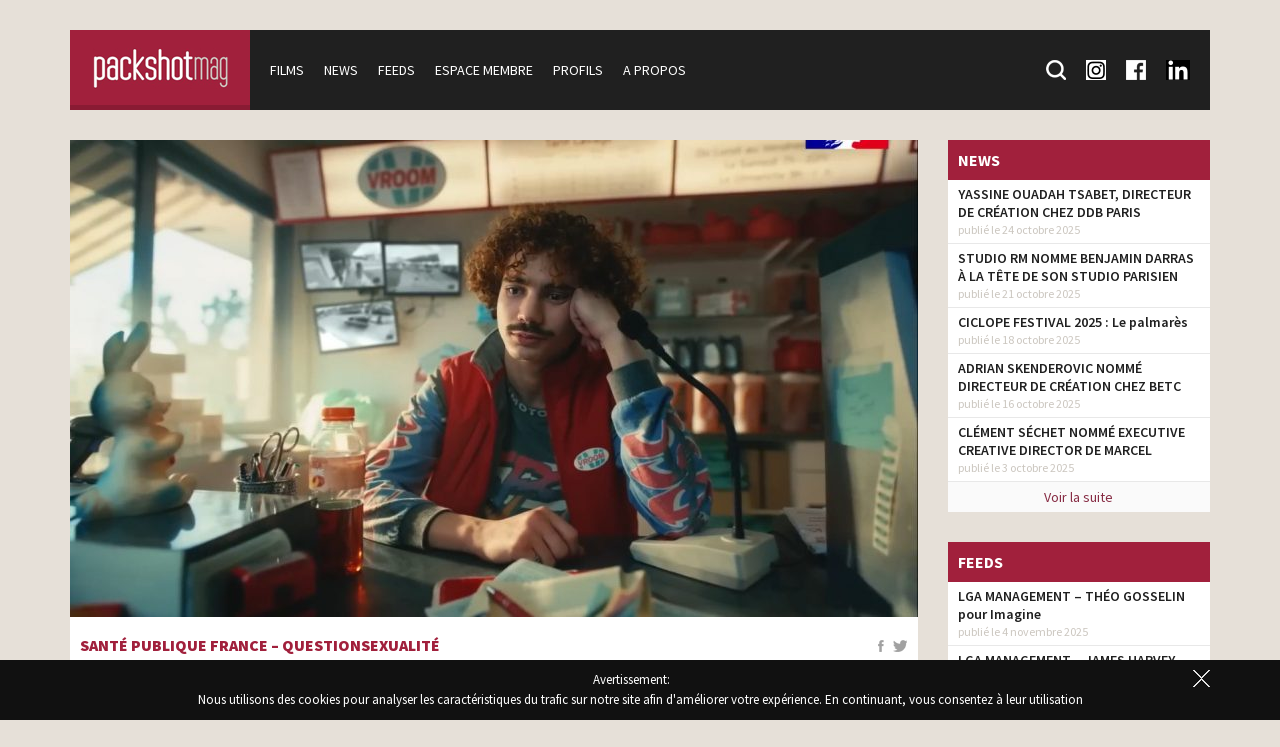

--- FILE ---
content_type: text/html; charset=UTF-8
request_url: https://www.packshotmag.com/films/sante-publique-france-questionsexualite/
body_size: 10905
content:
<!doctype html>
<!--[if lt IE 7]>
<html class="no-js lt-ie9 lt-ie8 lt-ie7" lang="fr-FR"> <![endif]-->
<!--[if IE 7]>
<html class="no-js lt-ie9 lt-ie8" lang="fr-FR"> <![endif]-->
<!--[if IE 8]>
<html class="no-js lt-ie9" lang="fr-FR"> <![endif]-->
<!--[if gt IE 8]><!-->
<html class="no-js" lang="fr-FR"> <!--<![endif]-->

<head>
	<meta charset="utf-8">
	<meta http-equiv="X-UA-Compatible" content="IE=edge,chrome=1">
	<meta name="viewport" content="width=device-width, initial-scale=1">

	<meta name='robots' content='index, follow, max-image-preview:large, max-snippet:-1, max-video-preview:-1' />
	<style>img:is([sizes="auto" i], [sizes^="auto," i]) { contain-intrinsic-size: 3000px 1500px }</style>
	
	<!-- This site is optimized with the Yoast SEO plugin v26.3 - https://yoast.com/wordpress/plugins/seo/ -->
	<title>Santé publique France - QuestionSexualité - Packshotmag</title>
	<link rel="canonical" href="https://www.packshotmag.com/films/sante-publique-france-questionsexualite/" />
	<meta property="og:locale" content="fr_FR" />
	<meta property="og:type" content="article" />
	<meta property="og:title" content="Santé publique France - QuestionSexualité - Packshotmag" />
	<meta property="og:description" content="Réalisateur: No Maybe Yes Production: Heko" />
	<meta property="og:url" content="https://www.packshotmag.com/films/sante-publique-france-questionsexualite/" />
	<meta property="og:site_name" content="Packshotmag" />
	<meta property="article:publisher" content="https://www.facebook.com/Packshotmag-138433922977107/" />
	<meta property="article:modified_time" content="2023-11-28T10:28:53+00:00" />
	<meta property="og:image" content="https://www.packshotmag.com/wp-content/uploads/2023/05/sante-publique-sexualite-4.jpg" />
	<meta property="og:image:width" content="1267" />
	<meta property="og:image:height" content="863" />
	<meta property="og:image:type" content="image/jpeg" />
	<meta name="twitter:card" content="summary_large_image" />
	<meta name="twitter:site" content="@packshotmag" />
	<meta name="twitter:label1" content="Durée de lecture estimée" />
	<meta name="twitter:data1" content="2 minutes" />
	<script type="application/ld+json" class="yoast-schema-graph">{"@context":"https://schema.org","@graph":[{"@type":"WebPage","@id":"https://www.packshotmag.com/films/sante-publique-france-questionsexualite/","url":"https://www.packshotmag.com/films/sante-publique-france-questionsexualite/","name":"Santé publique France - QuestionSexualité - Packshotmag","isPartOf":{"@id":"https://www.packshotmag.com/#website"},"primaryImageOfPage":{"@id":"https://www.packshotmag.com/films/sante-publique-france-questionsexualite/#primaryimage"},"image":{"@id":"https://www.packshotmag.com/films/sante-publique-france-questionsexualite/#primaryimage"},"thumbnailUrl":"https://www.packshotmag.com/wp-content/uploads/2023/05/sante-publique-sexualite-4.jpg","datePublished":"2023-05-24T07:36:54+00:00","dateModified":"2023-11-28T10:28:53+00:00","breadcrumb":{"@id":"https://www.packshotmag.com/films/sante-publique-france-questionsexualite/#breadcrumb"},"inLanguage":"fr-FR","potentialAction":[{"@type":"ReadAction","target":["https://www.packshotmag.com/films/sante-publique-france-questionsexualite/"]}]},{"@type":"ImageObject","inLanguage":"fr-FR","@id":"https://www.packshotmag.com/films/sante-publique-france-questionsexualite/#primaryimage","url":"https://www.packshotmag.com/wp-content/uploads/2023/05/sante-publique-sexualite-4.jpg","contentUrl":"https://www.packshotmag.com/wp-content/uploads/2023/05/sante-publique-sexualite-4.jpg","width":1267,"height":863},{"@type":"BreadcrumbList","@id":"https://www.packshotmag.com/films/sante-publique-france-questionsexualite/#breadcrumb","itemListElement":[{"@type":"ListItem","position":1,"name":"Accueil","item":"https://www.packshotmag.com/"},{"@type":"ListItem","position":2,"name":"Films","item":"https://www.packshotmag.com/films/"},{"@type":"ListItem","position":3,"name":"Santé publique France &#8211; QuestionSexualité"}]},{"@type":"WebSite","@id":"https://www.packshotmag.com/#website","url":"https://www.packshotmag.com/","name":"Packshotmag","description":"Le site consacré à l&#039;actualité de la production des films publicitaires en France.","potentialAction":[{"@type":"SearchAction","target":{"@type":"EntryPoint","urlTemplate":"https://www.packshotmag.com/?s={search_term_string}"},"query-input":{"@type":"PropertyValueSpecification","valueRequired":true,"valueName":"search_term_string"}}],"inLanguage":"fr-FR"}]}</script>
	<!-- / Yoast SEO plugin. -->


<link rel='dns-prefetch' href='//ajax.googleapis.com' />
<link rel='stylesheet' id='wp-block-library-css' href='https://www.packshotmag.com/wp-includes/css/dist/block-library/style.min.css?ver=6.8.3' type='text/css' media='all' />
<style id='classic-theme-styles-inline-css' type='text/css'>
/*! This file is auto-generated */
.wp-block-button__link{color:#fff;background-color:#32373c;border-radius:9999px;box-shadow:none;text-decoration:none;padding:calc(.667em + 2px) calc(1.333em + 2px);font-size:1.125em}.wp-block-file__button{background:#32373c;color:#fff;text-decoration:none}
</style>
<style id='global-styles-inline-css' type='text/css'>
:root{--wp--preset--aspect-ratio--square: 1;--wp--preset--aspect-ratio--4-3: 4/3;--wp--preset--aspect-ratio--3-4: 3/4;--wp--preset--aspect-ratio--3-2: 3/2;--wp--preset--aspect-ratio--2-3: 2/3;--wp--preset--aspect-ratio--16-9: 16/9;--wp--preset--aspect-ratio--9-16: 9/16;--wp--preset--color--black: #000000;--wp--preset--color--cyan-bluish-gray: #abb8c3;--wp--preset--color--white: #ffffff;--wp--preset--color--pale-pink: #f78da7;--wp--preset--color--vivid-red: #cf2e2e;--wp--preset--color--luminous-vivid-orange: #ff6900;--wp--preset--color--luminous-vivid-amber: #fcb900;--wp--preset--color--light-green-cyan: #7bdcb5;--wp--preset--color--vivid-green-cyan: #00d084;--wp--preset--color--pale-cyan-blue: #8ed1fc;--wp--preset--color--vivid-cyan-blue: #0693e3;--wp--preset--color--vivid-purple: #9b51e0;--wp--preset--gradient--vivid-cyan-blue-to-vivid-purple: linear-gradient(135deg,rgba(6,147,227,1) 0%,rgb(155,81,224) 100%);--wp--preset--gradient--light-green-cyan-to-vivid-green-cyan: linear-gradient(135deg,rgb(122,220,180) 0%,rgb(0,208,130) 100%);--wp--preset--gradient--luminous-vivid-amber-to-luminous-vivid-orange: linear-gradient(135deg,rgba(252,185,0,1) 0%,rgba(255,105,0,1) 100%);--wp--preset--gradient--luminous-vivid-orange-to-vivid-red: linear-gradient(135deg,rgba(255,105,0,1) 0%,rgb(207,46,46) 100%);--wp--preset--gradient--very-light-gray-to-cyan-bluish-gray: linear-gradient(135deg,rgb(238,238,238) 0%,rgb(169,184,195) 100%);--wp--preset--gradient--cool-to-warm-spectrum: linear-gradient(135deg,rgb(74,234,220) 0%,rgb(151,120,209) 20%,rgb(207,42,186) 40%,rgb(238,44,130) 60%,rgb(251,105,98) 80%,rgb(254,248,76) 100%);--wp--preset--gradient--blush-light-purple: linear-gradient(135deg,rgb(255,206,236) 0%,rgb(152,150,240) 100%);--wp--preset--gradient--blush-bordeaux: linear-gradient(135deg,rgb(254,205,165) 0%,rgb(254,45,45) 50%,rgb(107,0,62) 100%);--wp--preset--gradient--luminous-dusk: linear-gradient(135deg,rgb(255,203,112) 0%,rgb(199,81,192) 50%,rgb(65,88,208) 100%);--wp--preset--gradient--pale-ocean: linear-gradient(135deg,rgb(255,245,203) 0%,rgb(182,227,212) 50%,rgb(51,167,181) 100%);--wp--preset--gradient--electric-grass: linear-gradient(135deg,rgb(202,248,128) 0%,rgb(113,206,126) 100%);--wp--preset--gradient--midnight: linear-gradient(135deg,rgb(2,3,129) 0%,rgb(40,116,252) 100%);--wp--preset--font-size--small: 13px;--wp--preset--font-size--medium: 20px;--wp--preset--font-size--large: 36px;--wp--preset--font-size--x-large: 42px;--wp--preset--spacing--20: 0.44rem;--wp--preset--spacing--30: 0.67rem;--wp--preset--spacing--40: 1rem;--wp--preset--spacing--50: 1.5rem;--wp--preset--spacing--60: 2.25rem;--wp--preset--spacing--70: 3.38rem;--wp--preset--spacing--80: 5.06rem;--wp--preset--shadow--natural: 6px 6px 9px rgba(0, 0, 0, 0.2);--wp--preset--shadow--deep: 12px 12px 50px rgba(0, 0, 0, 0.4);--wp--preset--shadow--sharp: 6px 6px 0px rgba(0, 0, 0, 0.2);--wp--preset--shadow--outlined: 6px 6px 0px -3px rgba(255, 255, 255, 1), 6px 6px rgba(0, 0, 0, 1);--wp--preset--shadow--crisp: 6px 6px 0px rgba(0, 0, 0, 1);}:where(.is-layout-flex){gap: 0.5em;}:where(.is-layout-grid){gap: 0.5em;}body .is-layout-flex{display: flex;}.is-layout-flex{flex-wrap: wrap;align-items: center;}.is-layout-flex > :is(*, div){margin: 0;}body .is-layout-grid{display: grid;}.is-layout-grid > :is(*, div){margin: 0;}:where(.wp-block-columns.is-layout-flex){gap: 2em;}:where(.wp-block-columns.is-layout-grid){gap: 2em;}:where(.wp-block-post-template.is-layout-flex){gap: 1.25em;}:where(.wp-block-post-template.is-layout-grid){gap: 1.25em;}.has-black-color{color: var(--wp--preset--color--black) !important;}.has-cyan-bluish-gray-color{color: var(--wp--preset--color--cyan-bluish-gray) !important;}.has-white-color{color: var(--wp--preset--color--white) !important;}.has-pale-pink-color{color: var(--wp--preset--color--pale-pink) !important;}.has-vivid-red-color{color: var(--wp--preset--color--vivid-red) !important;}.has-luminous-vivid-orange-color{color: var(--wp--preset--color--luminous-vivid-orange) !important;}.has-luminous-vivid-amber-color{color: var(--wp--preset--color--luminous-vivid-amber) !important;}.has-light-green-cyan-color{color: var(--wp--preset--color--light-green-cyan) !important;}.has-vivid-green-cyan-color{color: var(--wp--preset--color--vivid-green-cyan) !important;}.has-pale-cyan-blue-color{color: var(--wp--preset--color--pale-cyan-blue) !important;}.has-vivid-cyan-blue-color{color: var(--wp--preset--color--vivid-cyan-blue) !important;}.has-vivid-purple-color{color: var(--wp--preset--color--vivid-purple) !important;}.has-black-background-color{background-color: var(--wp--preset--color--black) !important;}.has-cyan-bluish-gray-background-color{background-color: var(--wp--preset--color--cyan-bluish-gray) !important;}.has-white-background-color{background-color: var(--wp--preset--color--white) !important;}.has-pale-pink-background-color{background-color: var(--wp--preset--color--pale-pink) !important;}.has-vivid-red-background-color{background-color: var(--wp--preset--color--vivid-red) !important;}.has-luminous-vivid-orange-background-color{background-color: var(--wp--preset--color--luminous-vivid-orange) !important;}.has-luminous-vivid-amber-background-color{background-color: var(--wp--preset--color--luminous-vivid-amber) !important;}.has-light-green-cyan-background-color{background-color: var(--wp--preset--color--light-green-cyan) !important;}.has-vivid-green-cyan-background-color{background-color: var(--wp--preset--color--vivid-green-cyan) !important;}.has-pale-cyan-blue-background-color{background-color: var(--wp--preset--color--pale-cyan-blue) !important;}.has-vivid-cyan-blue-background-color{background-color: var(--wp--preset--color--vivid-cyan-blue) !important;}.has-vivid-purple-background-color{background-color: var(--wp--preset--color--vivid-purple) !important;}.has-black-border-color{border-color: var(--wp--preset--color--black) !important;}.has-cyan-bluish-gray-border-color{border-color: var(--wp--preset--color--cyan-bluish-gray) !important;}.has-white-border-color{border-color: var(--wp--preset--color--white) !important;}.has-pale-pink-border-color{border-color: var(--wp--preset--color--pale-pink) !important;}.has-vivid-red-border-color{border-color: var(--wp--preset--color--vivid-red) !important;}.has-luminous-vivid-orange-border-color{border-color: var(--wp--preset--color--luminous-vivid-orange) !important;}.has-luminous-vivid-amber-border-color{border-color: var(--wp--preset--color--luminous-vivid-amber) !important;}.has-light-green-cyan-border-color{border-color: var(--wp--preset--color--light-green-cyan) !important;}.has-vivid-green-cyan-border-color{border-color: var(--wp--preset--color--vivid-green-cyan) !important;}.has-pale-cyan-blue-border-color{border-color: var(--wp--preset--color--pale-cyan-blue) !important;}.has-vivid-cyan-blue-border-color{border-color: var(--wp--preset--color--vivid-cyan-blue) !important;}.has-vivid-purple-border-color{border-color: var(--wp--preset--color--vivid-purple) !important;}.has-vivid-cyan-blue-to-vivid-purple-gradient-background{background: var(--wp--preset--gradient--vivid-cyan-blue-to-vivid-purple) !important;}.has-light-green-cyan-to-vivid-green-cyan-gradient-background{background: var(--wp--preset--gradient--light-green-cyan-to-vivid-green-cyan) !important;}.has-luminous-vivid-amber-to-luminous-vivid-orange-gradient-background{background: var(--wp--preset--gradient--luminous-vivid-amber-to-luminous-vivid-orange) !important;}.has-luminous-vivid-orange-to-vivid-red-gradient-background{background: var(--wp--preset--gradient--luminous-vivid-orange-to-vivid-red) !important;}.has-very-light-gray-to-cyan-bluish-gray-gradient-background{background: var(--wp--preset--gradient--very-light-gray-to-cyan-bluish-gray) !important;}.has-cool-to-warm-spectrum-gradient-background{background: var(--wp--preset--gradient--cool-to-warm-spectrum) !important;}.has-blush-light-purple-gradient-background{background: var(--wp--preset--gradient--blush-light-purple) !important;}.has-blush-bordeaux-gradient-background{background: var(--wp--preset--gradient--blush-bordeaux) !important;}.has-luminous-dusk-gradient-background{background: var(--wp--preset--gradient--luminous-dusk) !important;}.has-pale-ocean-gradient-background{background: var(--wp--preset--gradient--pale-ocean) !important;}.has-electric-grass-gradient-background{background: var(--wp--preset--gradient--electric-grass) !important;}.has-midnight-gradient-background{background: var(--wp--preset--gradient--midnight) !important;}.has-small-font-size{font-size: var(--wp--preset--font-size--small) !important;}.has-medium-font-size{font-size: var(--wp--preset--font-size--medium) !important;}.has-large-font-size{font-size: var(--wp--preset--font-size--large) !important;}.has-x-large-font-size{font-size: var(--wp--preset--font-size--x-large) !important;}
:where(.wp-block-post-template.is-layout-flex){gap: 1.25em;}:where(.wp-block-post-template.is-layout-grid){gap: 1.25em;}
:where(.wp-block-columns.is-layout-flex){gap: 2em;}:where(.wp-block-columns.is-layout-grid){gap: 2em;}
:root :where(.wp-block-pullquote){font-size: 1.5em;line-height: 1.6;}
</style>
<link rel='stylesheet' id='jquery-ui-styles-css' href='https://ajax.googleapis.com/ajax/libs/jqueryui/1.8/themes/base/jquery-ui.css?ver=6.8.3' type='text/css' media='all' />
<link rel='stylesheet' id='fancybox-css' href='https://www.packshotmag.com/wp-content/plugins/easy-fancybox/fancybox/1.5.4/jquery.fancybox.min.css?ver=6.8.3' type='text/css' media='screen' />
<script type="text/javascript" src="https://www.packshotmag.com/wp-includes/js/jquery/jquery.min.js?ver=3.7.1" id="jquery-core-js"></script>
<script type="text/javascript" src="https://www.packshotmag.com/wp-includes/js/jquery/jquery-migrate.min.js?ver=3.4.1" id="jquery-migrate-js"></script>
<script type="text/javascript" src="https://www.packshotmag.com/wp-content/themes/packshotmag/public/ckeditor2016/ckeditor.js?ver=6.8.3" id="ckeditor-js"></script>
<link rel="https://api.w.org/" href="https://www.packshotmag.com/wp-json/" /><link rel="alternate" title="oEmbed (JSON)" type="application/json+oembed" href="https://www.packshotmag.com/wp-json/oembed/1.0/embed?url=https%3A%2F%2Fwww.packshotmag.com%2Ffilms%2Fsante-publique-france-questionsexualite%2F" />
<link rel="alternate" title="oEmbed (XML)" type="text/xml+oembed" href="https://www.packshotmag.com/wp-json/oembed/1.0/embed?url=https%3A%2F%2Fwww.packshotmag.com%2Ffilms%2Fsante-publique-france-questionsexualite%2F&#038;format=xml" />

	<link rel="apple-touch-icon" sizes="57x57" href="https://www.packshotmag.com/wp-content/themes/packshotmag/public/favicon/apple-icon-57x57.png">
	<link rel="apple-touch-icon" sizes="60x60" href="https://www.packshotmag.com/wp-content/themes/packshotmag/public/favicon/apple-icon-60x60.png">
	<link rel="apple-touch-icon" sizes="72x72" href="https://www.packshotmag.com/wp-content/themes/packshotmag/public/favicon/apple-icon-72x72.png">
	<link rel="apple-touch-icon" sizes="76x76" href="https://www.packshotmag.com/wp-content/themes/packshotmag/public/favicon/apple-icon-76x76.png">
	<link rel="apple-touch-icon" sizes="114x114" href="https://www.packshotmag.com/wp-content/themes/packshotmag/public/favicon/apple-icon-114x114.png">
	<link rel="apple-touch-icon" sizes="120x120" href="https://www.packshotmag.com/wp-content/themes/packshotmag/public/favicon/apple-icon-120x120.png">
	<link rel="apple-touch-icon" sizes="144x144" href="https://www.packshotmag.com/wp-content/themes/packshotmag/public/favicon/apple-icon-144x144.png">
	<link rel="apple-touch-icon" sizes="152x152" href="https://www.packshotmag.com/wp-content/themes/packshotmag/public/favicon/apple-icon-152x152.png">
	<link rel="apple-touch-icon" sizes="180x180" href="https://www.packshotmag.com/wp-content/themes/packshotmag/public/favicon/apple-icon-180x180.png">
	<link rel="icon" type="image/png" sizes="192x192" href="https://www.packshotmag.com/wp-content/themes/packshotmag/public/favicon/android-icon-192x192.png">
	<link rel="icon" type="image/png" sizes="32x32" href="https://www.packshotmag.com/wp-content/themes/packshotmag/public/favicon/favicon-32x32.png">
	<link rel="icon" type="image/png" sizes="96x96" href="https://www.packshotmag.com/wp-content/themes/packshotmag/public/favicon/favicon-96x96.png">
	<link rel="icon" type="image/png" sizes="16x16" href="https://www.packshotmag.com/wp-content/themes/packshotmag/public/favicon/favicon-16x16.png">
	<link rel="manifest" href="https://www.packshotmag.com/wp-content/themes/packshotmag/public/favicon/manifest.json">
	<meta name="msapplication-TileColor" content="#ffffff">
	<meta name="msapplication-TileImage" content="https://www.packshotmag.com/wp-content/themes/packshotmag/public/favicon/ms-icon-144x144.png">
	<meta name="theme-color" content="#ffffff">

	<link rel="stylesheet" type="text/css" href="https://fonts.googleapis.com/css?family=Source+Sans+Pro:400,200,200italic,300,300italic,400italic,600,600italic,700,700italic,900,900italic">
	<link rel="stylesheet" type="text/css" href="https://www.packshotmag.com/wp-content/themes/packshotmag/public/css/main.css?v=5">
	<script type="text/javascript" src="https://www.packshotmag.com/wp-content/themes/packshotmag/public/js/vendor/modernizr-2.8.3-respond-1.4.2.min.js"></script>
	<!-- Google tag (gtag.js) -->
	<script async src="https://www.googletagmanager.com/gtag/js?id=G-RFPNB1NQ87"></script>
	<script>
		window.dataLayer = window.dataLayer || [];

		function gtag() {
			dataLayer.push(arguments);
		}
		gtag('js', new Date());

		gtag('config', 'G-RFPNB1NQ87');
	</script>


</head>

<body class="wp-singular movie-template-default single single-movie postid-95921 wp-theme-packshotmag cookie-alert-on">
	<header>
		<div class="container">
			<nav class="clearfix">
								<a href="/" id="navigation-logo">
					<img src="https://www.packshotmag.com/wp-content/themes/packshotmag/public/img/actualite-pub.png" alt="PackshotMag : Toute l'actualité des spots publictaires">
				</a>
								<span id="navigation-mobile" class="toggle-navigation clearfix">Menu</span>
				<div id="navigation">
											<ul id="navigation-main">
							<li>
								<a href="https://www.packshotmag.com/films/">Films</a>
							</li>
							<li>
								<a href="https://www.packshotmag.com/news/">News</a>
							</li>
							<li>
								<a href="https://www.packshotmag.com/live-feeds/">Feeds</a>
							</li>
							<li>
								<a href="https://www.packshotmag.com/mon-compte/">Espace membre</a>
							</li>
							<li>
								<a href="https://www.packshotmag.com/index/numeric/">Profils</a>
							</li>
							<li>
								<a href="https://www.packshotmag.com/a-propos/">A propos</a>
							</li>
						</ul>
										<ul id="navigation-so">
						<li class="search">
							<form action="/recherche/" method="get">
								<input type="text" name="keywords" id="search-keywords" placeholder="Mot(s) clé(s) : Post-production, etc."><input type="submit">
							</form>
							<a href="/recherche/" class="search-toggle">
								<div class="icon-search"></div>
								<span>Recherche</span>
							</a>
						</li>
						<li>
							<a href="https://www.instagram.com/packshotmag/" target="blank">
								<div class="icon-insta"></div>
								<span>Suivez-nous sur Instagram</span>
							</a>
						</li>
						<li>
							<a href="https://www.facebook.com/pages/Packshotmag/138433922977107" target="blank">
								<div class="icon-fb"></div>
								<span>Suivez-nous sur Facebook</span>
							</a>
						</li>
						<li>
							<a href="https://fr.linkedin.com/company/packshotmag-com" target="blank">
								<div class="icon-lnkdin"></div>
								<span>Suivez-nous sur LinkedIn</span>
							</a>
						</li>
					</ul>
				</div>
			</nav>
		</div>
	</header>

	<div id="content">
		<div class="container">
			
			<div class="row">
				<div class="col-xs-12 col-md-9">        <div class="block">
            <img width="848" height="477" src="https://www.packshotmag.com/wp-content/uploads/2023/05/sante-publique-sexualite-4-848x477.jpg" class="full wp-post-image" alt="" decoding="async" fetchpriority="high" srcset="https://www.packshotmag.com/wp-content/uploads/2023/05/sante-publique-sexualite-4-848x477.jpg 848w, https://www.packshotmag.com/wp-content/uploads/2023/05/sante-publique-sexualite-4-281x159.jpg 281w, https://www.packshotmag.com/wp-content/uploads/2023/05/sante-publique-sexualite-4-500x281.jpg 500w" sizes="(max-width: 848px) 100vw, 848px" />            <div class="block-header">
                <div class="block-header-content">
                    <div class="share share-right">
                        <a class="share-fb" href="https://www.facebook.com/sharer/sharer.php?u=https%3A%2F%2Fwww.packshotmag.com%2Ffilms%2Fsante-publique-france-questionsexualite%2F"></a>
                        <a class="share-tt" href="https://twitter.com/intent/tweet/?url=https%3A%2F%2Fwww.packshotmag.com%2Ffilms%2Fsante-publique-france-questionsexualite%2F&text=&via=packshotmag"></a>
                    </div>
                    <h1 class="title"><a href="https://www.packshotmag.com/films/sante-publique-france-questionsexualite/">Santé publique France &#8211; QuestionSexualité</a></h1>
                    <span class="separateur"></span>
                    <div>
                                            </div>
                    <span class="date">24 mai 2023</span>
                </div>
            </div>
            <div class="block-content">
                <h3><span style="color: #800000;">Campagne Santé publique France conçue par Babel </span></h3>
<p>Dispositif TV, digital, affichage</p>
<p>Première diffusion 22 mai 2023</p>
<div class="embed-container"><iframe title="Santé publique France - Consentement - Station service" width="500" height="281" src="https://www.youtube.com/embed/fvK09hMH0L4?feature=oembed" frameborder="0" allow="accelerometer; autoplay; clipboard-write; encrypted-media; gyroscope; picture-in-picture; web-share" referrerpolicy="strict-origin-when-cross-origin" allowfullscreen></iframe></div>
<div class="embed-container"><iframe title="Santé publique France - Panne - Théâtre" width="500" height="281" src="https://www.youtube.com/embed/_mcVdjjYsfg?feature=oembed" frameborder="0" allow="accelerometer; autoplay; clipboard-write; encrypted-media; gyroscope; picture-in-picture; web-share" referrerpolicy="strict-origin-when-cross-origin" allowfullscreen></iframe></div>
<div class="embed-container"><iframe loading="lazy" title="Santé publique France - Contraception - Supermarché" width="500" height="281" src="https://www.youtube.com/embed/XcfqlNNaXv8?feature=oembed" frameborder="0" allow="accelerometer; autoplay; clipboard-write; encrypted-media; gyroscope; picture-in-picture; web-share" referrerpolicy="strict-origin-when-cross-origin" allowfullscreen></iframe></div>
<div class="embed-container"><iframe loading="lazy" title="Santé publique France - IST - Restaurant" width="500" height="281" src="https://www.youtube.com/embed/w0DSPiXSDPk?feature=oembed" frameborder="0" allow="accelerometer; autoplay; clipboard-write; encrypted-media; gyroscope; picture-in-picture; web-share" referrerpolicy="strict-origin-when-cross-origin" allowfullscreen></iframe></div>
<p>Contraception, IST (infections sexuellement transmissibles), consentement, dysfonction sexuelle : il est normal de se poser des questions sur la sexualité et il ne faut pas hésiter en parler. À l’occasion de la Semaine de la santé sexuelle du 30 mai au 2 juin 2023, Santé publique France lance avec Babel une campagne de sensibilisation auprès des Français sur leur santé sexuelle dans l’objectif de limiter les situations pouvant la dégrader. Selon l’OMS, la santé sexuelle englobe l’absence de maladie et de dysfonction, mais aussi une approche positive et respectueuse de la sexualité. Tout le monde se pose des questions…  Quatre films réalisés par No Maybe Yes (<a href="https://www.packshotmag.com/profile/heko/">Heko</a>) mettent en scène de façon décalée différents protagonistes se posant à voix haute des questions sur leur santé sexuelle dans des situations du quotidien : dans une station-service, un restaurant, un supermarché ou encore en jouant une pièce de théâtre. Des questionnements qui sont propres à chacun mais qui concernent tout le monde, parce que se poser des questions est bénéfique pour prendre soin de sa santé sexuelle. Les films avec une pointe d’humour dédramatisent un sujet encore tabou pour certains, invitant chacun à s’informer et à trouver des réponses à toutes les questions liées à la sexualité sur le site de référence QuestionSexualité.</p>
<p><img loading="lazy" decoding="async" class="alignnone size-medium wp-image-95922" src="https://www.packshotmag.com/wp-content/uploads/2023/05/sante-publique-sexualite-1-300x204.jpg" alt="" width="300" height="204" srcset="https://www.packshotmag.com/wp-content/uploads/2023/05/sante-publique-sexualite-1-300x204.jpg 300w, https://www.packshotmag.com/wp-content/uploads/2023/05/sante-publique-sexualite-1-1024x697.jpg 1024w, https://www.packshotmag.com/wp-content/uploads/2023/05/sante-publique-sexualite-1.jpg 1267w" sizes="auto, (max-width: 300px) 100vw, 300px" /> <img loading="lazy" decoding="async" class="alignnone size-medium wp-image-95923" src="https://www.packshotmag.com/wp-content/uploads/2023/05/sante-publique-sexualite-2-300x204.jpg" alt="" width="300" height="204" srcset="https://www.packshotmag.com/wp-content/uploads/2023/05/sante-publique-sexualite-2-300x204.jpg 300w, https://www.packshotmag.com/wp-content/uploads/2023/05/sante-publique-sexualite-2-1024x697.jpg 1024w, https://www.packshotmag.com/wp-content/uploads/2023/05/sante-publique-sexualite-2.jpg 1267w" sizes="auto, (max-width: 300px) 100vw, 300px" /></p>
<p><img loading="lazy" decoding="async" class="alignnone size-medium wp-image-95924" src="https://www.packshotmag.com/wp-content/uploads/2023/05/sante-publique-sexualite-3-300x204.jpg" alt="" width="300" height="204" srcset="https://www.packshotmag.com/wp-content/uploads/2023/05/sante-publique-sexualite-3-300x204.jpg 300w, https://www.packshotmag.com/wp-content/uploads/2023/05/sante-publique-sexualite-3-1024x697.jpg 1024w, https://www.packshotmag.com/wp-content/uploads/2023/05/sante-publique-sexualite-3.jpg 1267w" sizes="auto, (max-width: 300px) 100vw, 300px" /> <img loading="lazy" decoding="async" class="alignnone size-medium wp-image-95926" src="https://www.packshotmag.com/wp-content/uploads/2023/05/sante-publique-sexualite-5-300x204.jpg" alt="" width="300" height="204" srcset="https://www.packshotmag.com/wp-content/uploads/2023/05/sante-publique-sexualite-5-300x204.jpg 300w, https://www.packshotmag.com/wp-content/uploads/2023/05/sante-publique-sexualite-5-1024x697.jpg 1024w, https://www.packshotmag.com/wp-content/uploads/2023/05/sante-publique-sexualite-5.jpg 1267w" sizes="auto, (max-width: 300px) 100vw, 300px" /></p>
                                                <div class="oct_casting_box">
                    <table class="casting-table">
                                                                <tr>
                                            <th colspan="2">
                                                Production                                            </th>
                                        </tr>
                                                                        <tr>
                                        <td>réalisateur</td>
                                        <td><a href="https://www.packshotmag.com/profile/no-maybe-yes/">No Maybe Yes </a></td>
                                    </tr>
                                                            <tr>
                                        <td>directeur de la photographie</td>
                                        <td><a href="https://www.packshotmag.com/profile/ruben-impens/">Ruben Impens </a></td>
                                    </tr>
                                                            <tr>
                                        <td>production</td>
                                        <td><a href="https://www.packshotmag.com/profile/heko/">Heko </a></td>
                                    </tr>
                                                            <tr>
                                        <td>producteur</td>
                                        <td><a href="https://www.packshotmag.com/profile/thomas-bercheux/">Thomas Bercheux </a></td>
                                    </tr>
                                                            <tr>
                                        <td>producteur</td>
                                        <td><a href="https://www.packshotmag.com/profile/nicolas-cornet/">Nicolas Cornet </a></td>
                                    </tr>
                                                                <tr>
                                            <th colspan="2">
                                                Agence                                            </th>
                                        </tr>
                                                                        <tr>
                                        <td>agence</td>
                                        <td><a href="https://www.packshotmag.com/profile/babel/">Babel </a></td>
                                    </tr>
                                                            <tr>
                                        <td>directeur de création</td>
                                        <td><a href="https://www.packshotmag.com/profile/jean-laurent-py/">Jean-Laurent Py </a></td>
                                    </tr>
                                                            <tr>
                                        <td>copywriter</td>
                                        <td><a href="https://www.packshotmag.com/profile/benoit-salles/">Benoît Salles </a></td>
                                    </tr>
                                                            <tr>
                                        <td>directeur artistique</td>
                                        <td><a href="https://www.packshotmag.com/profile/gael-caron/">Gaël Caron </a></td>
                                    </tr>
                                                            <tr>
                                        <td>tv prod</td>
                                        <td><a href="https://www.packshotmag.com/profile/lola-girard/">Lola Girard </a></td>
                                    </tr>
                                                            <tr>
                                        <td>tv prod</td>
                                        <td><a href="https://www.packshotmag.com/profile/diane-de-bretteville/">Diane de Bretteville </a></td>
                                    </tr>
                                                                <tr>
                                            <th colspan="2">
                                                Client                                            </th>
                                        </tr>
                                                                        <tr>
                                        <td>client</td>
                                        <td><a href="https://www.packshotmag.com/profile/sante-publique-france-spf/">Santé publique France - SPF </a></td>
                                    </tr>
                                                                <tr>
                                            <th colspan="2">
                                                Technique                                            </th>
                                        </tr>
                                                                        <tr>
                                        <td>directeur de production</td>
                                        <td><a href="https://www.packshotmag.com/profile/vincent-veve/">Vincent Vève </a></td>
                                    </tr>
                                                            <tr>
                                        <td>coordination de production film</td>
                                        <td><a href="https://www.packshotmag.com/profile/oumeya-el-ouadie/">Oumeya El Ouadie </a></td>
                                    </tr>
                                                            <tr>
                                        <td>assistant(e) de production</td>
                                        <td><a href="https://www.packshotmag.com/profile/marjolaine-larive/">Marjolaine Larive </a></td>
                                    </tr>
                                                            <tr>
                                        <td>1er assistant réalisateur</td>
                                        <td><a href="https://www.packshotmag.com/profile/fabrice-sakoun/">Fabrice Sakoun </a></td>
                                    </tr>
                                                            <tr>
                                        <td>chef décorateur</td>
                                        <td><a href="https://www.packshotmag.com/profile/lisa-boukobza/">Lisa Boukobza </a></td>
                                    </tr>
                                                            <tr>
                                        <td>agent de technicien</td>
                                        <td><a href="https://www.packshotmag.com/profile/cinelite-talents-agency/">Cinelite Talents Agency </a></td>
                                    </tr>
                                                            <tr>
                                        <td>storyboarder</td>
                                        <td><a href="https://www.packshotmag.com/profile/nevil/">Névil </a></td>
                                    </tr>
                                                                <tr>
                                            <th colspan="2">
                                                Post-production                                            </th>
                                        </tr>
                                                                        <tr>
                                        <td>monteur</td>
                                        <td><a href="https://www.packshotmag.com/profile/leo-gatelier/">Léo Gatelier </a></td>
                                    </tr>
                                                            <tr>
                                        <td>étalonneur</td>
                                        <td><a href="https://www.packshotmag.com/profile/antoine-ravache/">Antoine Ravache </a></td>
                                    </tr>
                                                            <tr>
                                        <td>post-production</td>
                                        <td><a href="https://www.packshotmag.com/profile/firm/">FIRM </a></td>
                                    </tr>
                                                            <tr>
                                        <td>musique</td>
                                        <td><a href="https://www.packshotmag.com/profile/skipp-whitman-too-old-to-fly/">Skipp Whitman - Too Old to Fly </a></td>
                                    </tr>
                                            </table>
                    <div class="oct_icon_casting_premium">
                                                        <div>
                                    <a href="https://www.packshotmag.com/profile/heko/" target="_blank">
                                        <img class="oct_icon_casting_premium--img" src="https://www.packshotmag.com/wp-content/uploads/2021/02/heko-carre.jpg" width="110px" alt="Icone de Heko ">
                                    </a>
                                </div>
                                                        <div>
                                    <a href="https://www.packshotmag.com/profile/nevil/" target="_blank">
                                        <img class="oct_icon_casting_premium--img" src="https://www.packshotmag.com/wp-content/uploads/2022/05/JossMandaleI180x180-Packshot-1.jpg" width="110px" alt="Icone de Névil ">
                                    </a>
                                </div>
                                                        <div>
                                    <a href="https://www.packshotmag.com/profile/firm/" target="_blank">
                                        <img class="oct_icon_casting_premium--img" src="https://www.packshotmag.com/wp-content/uploads/2019/01/firm-def2.jpg" width="110px" alt="Icone de FIRM ">
                                    </a>
                                </div>
                                            </div>
                </div>
            </div>
        </div>
                    </div>
                    <div class="col-xs-12 col-md-3">
                                        <div class="block">
                    <div class="block-title">News</div>
                                                        <div class="block-news-item">
                                        <a href="https://www.packshotmag.com/2025/10/24/yassine-ouadah-tsabet-directeur-de-creation-chez-ddb-paris/">YASSINE OUADAH TSABET, DIRECTEUR DE CRÉATION CHEZ DDB PARIS</a>
                                        <div class="block-news-item-info">
                                            publié le 24 octobre 2025                                        </div>
                                    </div>
                                                                    <div class="block-news-item">
                                        <a href="https://www.packshotmag.com/2025/10/21/studio-rm-nomme-benjamin-darras-a-la-tete-de-son-studio-parisien/">STUDIO RM NOMME BENJAMIN DARRAS À LA TÊTE DE SON STUDIO PARISIEN</a>
                                        <div class="block-news-item-info">
                                            publié le 21 octobre 2025                                        </div>
                                    </div>
                                                                    <div class="block-news-item">
                                        <a href="https://www.packshotmag.com/2025/10/18/ciclope-festival-2025-le-palmares/">CICLOPE FESTIVAL 2025 : Le palmarès</a>
                                        <div class="block-news-item-info">
                                            publié le 18 octobre 2025                                        </div>
                                    </div>
                                                                    <div class="block-news-item">
                                        <a href="https://www.packshotmag.com/2025/10/16/adrian-skenderovic-nomme-directeur-de-creation-chez-betc/">ADRIAN SKENDEROVIC NOMMÉ DIRECTEUR DE CRÉATION CHEZ BETC</a>
                                        <div class="block-news-item-info">
                                            publié le 16 octobre 2025                                        </div>
                                    </div>
                                                                    <div class="block-news-item">
                                        <a href="https://www.packshotmag.com/2025/10/03/clement-sechet-nomme-executive-creative-director-de-marcel/">CLÉMENT SÉCHET NOMMÉ EXECUTIVE CREATIVE DIRECTOR DE MARCEL</a>
                                        <div class="block-news-item-info">
                                            publié le 3 octobre 2025                                        </div>
                                    </div>
                                                    <a href="https://www.packshotmag.com/news/" class="block-news-more">Voir la suite</a>
                </div>
                            <div class="block">
                    <div class="block-title">Feeds</div>
                                                        <div class="block-news-item">
                                        <a href="https://www.packshotmag.com/live-feeds/lga-management-theo-gosselin-pour-imagine/">LGA MANAGEMENT &#8211; THÉO GOSSELIN pour Imagine</a>
                                        <div class="block-news-item-info">
                                            publié le 4 novembre 2025                                        </div>
                                    </div>
                                                                    <div class="block-news-item">
                                        <a href="https://www.packshotmag.com/live-feeds/lga-management-james-harvey-kelly-pour-canali/">LGA MANAGEMENT &#8211; JAMES HARVEY-KELLY pour Canali</a>
                                        <div class="block-news-item-info">
                                            publié le 4 novembre 2025                                        </div>
                                    </div>
                                                                    <div class="block-news-item">
                                        <a href="https://www.packshotmag.com/live-feeds/satellitemylove-welcome-helen-takkin/">SATELLITEMYLOVE &#8211; Welcome Helen Takkin</a>
                                        <div class="block-news-item-info">
                                            publié le 4 novembre 2025                                        </div>
                                    </div>
                                                                    <div class="block-news-item">
                                        <a href="https://www.packshotmag.com/live-feeds/think-productions-services-facilite-vos-projets-dans-le-sud/">THINK PRODUCTIONS SERVICES &#8211; Facilite vos projets dans le Sud</a>
                                        <div class="block-news-item-info">
                                            publié le 4 novembre 2025                                        </div>
                                    </div>
                                                                    <div class="block-news-item">
                                        <a href="https://www.packshotmag.com/live-feeds/divine-signe-larrivee-de-deux-nouveaux-realisateurs/">DIVINE SIGNE L&rsquo;ARRIVÉE DE DEUX NOUVEAUX RÉALISATEURS</a>
                                        <div class="block-news-item-info">
                                            publié le 3 novembre 2025                                        </div>
                                    </div>
                                                                    <div class="block-news-item">
                                        <a href="https://www.packshotmag.com/live-feeds/premier-degre-accueille-le-duo-alliage/">PREMIER DEGRÉ ACCUEILLE LE DUO ALLIAGE</a>
                                        <div class="block-news-item-info">
                                            publié le 3 novembre 2025                                        </div>
                                    </div>
                                                                    <div class="block-news-item">
                                        <a href="https://www.packshotmag.com/live-feeds/birth-patience-sabali-de-valentin-guiod-triomphe-au-ciclope-festival-et-aux-ukmvas/">BIRTH &#8211; « Patience (Sabali) » de Valentin Guiod triomphe au Ciclope Festival et aux UKMVAs !</a>
                                        <div class="block-news-item-info">
                                            publié le 3 novembre 2025                                        </div>
                                    </div>
                                                                    <div class="block-news-item">
                                        <a href="https://www.packshotmag.com/live-feeds/loxam-signe-un-film-halloween-en-prime-time-avec-new-business/">LOXAM SIGNE UN FILM HALLOWEEN EN PRIME TIME AVEC NEW BUSINESS</a>
                                        <div class="block-news-item-info">
                                            publié le 31 octobre 2025                                        </div>
                                    </div>
                                                                    <div class="block-news-item">
                                        <a href="https://www.packshotmag.com/live-feeds/octopus-pour-la-fete-des-morts-sortez-le-popcorn/">OCTOPUS &#8211; Pour la fête des morts, sortez le popcorn !</a>
                                        <div class="block-news-item-info">
                                            publié le 31 octobre 2025                                        </div>
                                    </div>
                                                                    <div class="block-news-item">
                                        <a href="https://www.packshotmag.com/live-feeds/quad-poursuit-sa-transformation-et-accueille-trois-nouveaux-realisateurs/">QUAD poursuit sa transformation et accueille trois nouveaux réalisateurs.</a>
                                        <div class="block-news-item-info">
                                            publié le 30 octobre 2025                                        </div>
                                    </div>
                                                    <a href="https://www.packshotmag.com/live-feeds/" class="block-news-more">Voir la suite</a>
                </div>
                                </div>
                    </div>
                    </div>
                    </div>

                    <footer>
                        <div id="footer-navigation">
                            <div class="container">
                                <div class="row">
                                                                            <div class="col-xs-12 col-sm-6 col-md-4">
                                            <div class="title">Nos derniers films</div>
                                            <ul>
                                                                                                        <li>
                                                            <a href="https://www.packshotmag.com/films/boursobank-cartes-imbattables-vs-les-freres-lebrun/">» BoursoBank &#8211; Cartes imbattables VS les frères Lebrun</a>
                                                        </li>
                                                                                                        <li>
                                                            <a href="https://www.packshotmag.com/films/homiris-la-course/">» Homiris &#8211; La course</a>
                                                        </li>
                                                                                                        <li>
                                                            <a href="https://www.packshotmag.com/films/cooperative-u-quand-on-a-un-doute-parfois-il-vaut-mieux-sabstenir/">» Coopérative U &#8211; Quand on a un doute, parfois il vaut mieux s’abstenir</a>
                                                        </li>
                                                                                                        <li>
                                                            <a href="https://www.packshotmag.com/films/ecomaison-la-grande-collecte-solidaire-des-jouets/">» Ecomaison &#8211; La grande collecte solidaire des jouets</a>
                                                        </li>
                                                                                                        <li>
                                                            <a href="https://www.packshotmag.com/films/fdj-crescendo-la-piscine/">» FDJ &#8211; Crescendo &#8211; La Piscine</a>
                                                        </li>
                                                                                                        <li>
                                                            <a href="https://www.packshotmag.com/films/matmut-plus-juste-pour-tous-les-pros/">» Matmut &#8211; Plus juste pour tous les pros</a>
                                                        </li>
                                                                                            </ul>
                                            <a href="https://www.packshotmag.com/films/" class="more">» Voir la liste des films</a>
                                        </div>
                                        <div class="col-xs-12 col-sm-6 col-md-4 footer-feed">
                                            <div class="title">News</div>
                                            <ul>
                                                                                                        <li>
                                                            <a href="https://www.packshotmag.com/2025/10/24/yassine-ouadah-tsabet-directeur-de-creation-chez-ddb-paris/">» YASSINE OUADAH TSABET, DIRECTEUR DE CRÉATION CHEZ DDB PARIS</a>
                                                        </li>
                                                                                                        <li>
                                                            <a href="https://www.packshotmag.com/2025/10/21/studio-rm-nomme-benjamin-darras-a-la-tete-de-son-studio-parisien/">» STUDIO RM NOMME BENJAMIN DARRAS À LA TÊTE DE SON STUDIO PARISIEN</a>
                                                        </li>
                                                                                                        <li>
                                                            <a href="https://www.packshotmag.com/2025/10/18/ciclope-festival-2025-le-palmares/">» CICLOPE FESTIVAL 2025 : Le palmarès</a>
                                                        </li>
                                                                                                        <li>
                                                            <a href="https://www.packshotmag.com/2025/10/16/adrian-skenderovic-nomme-directeur-de-creation-chez-betc/">» ADRIAN SKENDEROVIC NOMMÉ DIRECTEUR DE CRÉATION CHEZ BETC</a>
                                                        </li>
                                                                                                        <li>
                                                            <a href="https://www.packshotmag.com/2025/10/03/clement-sechet-nomme-executive-creative-director-de-marcel/">» CLÉMENT SÉCHET NOMMÉ EXECUTIVE CREATIVE DIRECTOR DE MARCEL</a>
                                                        </li>
                                                                                            </ul>
                                            <a href="https://www.packshotmag.com/news/" class="more">» Voir plus</a>
                                        </div>
                                        <div class="col-sm-12 visible-sm hr clearfix"></div>
                                                                                                                <div class="col-xs-12 col-sm-6 col-md-4">
                                        <div class="title">Publicité</div>
                                                                                <a class="hidden-xs" href="/cdn-cgi/l/email-protection#dfafaabd9fafbebcb4acb7b0abb2beb8f1bcb0b2">
                                            <span class="more">Faites votre publicité sur Packshotmag</span>
                                        </a>
                                    </div>
                                </div>
                            </div>
                        </div>
                        <div id="credits">
                            <div class="container">
                                <div class="copyright">
                                    © Packshotmag - Tous droits reservés - <a href="https://www.packshotmag.com/mentions-legales/">Mentions légales</a>
                                </div>
                                <a class="agence-web" target="blank" href="https://agence.3octets.fr" title="Site internet wordpress conçu par 3octets">graphisme &amp; développement réalisé par l‘agence web 3 octets</a>
                            </div>
                        </div>
                    </footer>

                    <script data-cfasync="false" src="/cdn-cgi/scripts/5c5dd728/cloudflare-static/email-decode.min.js"></script><script type="speculationrules">
{"prefetch":[{"source":"document","where":{"and":[{"href_matches":"\/*"},{"not":{"href_matches":["\/wp-*.php","\/wp-admin\/*","\/wp-content\/uploads\/*","\/wp-content\/*","\/wp-content\/plugins\/*","\/wp-content\/themes\/packshotmag\/*","\/*\\?(.+)"]}},{"not":{"selector_matches":"a[rel~=\"nofollow\"]"}},{"not":{"selector_matches":".no-prefetch, .no-prefetch a"}}]},"eagerness":"conservative"}]}
</script>
        <div id="cookie-alert">
            <div class="container">
                <img class="pull-right" id="cookieAcceptanceButton" src="https://www.packshotmag.com/wp-content/themes/packshotmag/public/img/icon-close.png">
                Avertissement: <br>
Nous utilisons des cookies pour analyser les caractéristiques du trafic sur notre site afin d'améliorer votre expérience. En continuant, vous consentez à leur utilisation

            </div>
        </div>

        <script type="text/javascript">
            var cookieAcceptanceButton = document.getElementById('cookieAcceptanceButton');

            cookieAcceptanceButton.addEventListener('click', function() {
                var expires = new Date();
                expires.setTime(expires.getTime() + (365 * 24 * 60 * 60 * 1000));
                document.cookie = 'cookieAcceptance=1;expires=' + expires.toUTCString()+';path=/;';

                cookieAcceptanceButton.parentNode.parentNode.remove();
                document.querySelector('body').style.paddingBottom = '0px';
            }, false);
        </script>
    <script type="text/javascript" src="https://www.packshotmag.com/wp-includes/js/jquery/ui/core.min.js?ver=1.13.3" id="jquery-ui-core-js"></script>
<script type="text/javascript" src="https://www.packshotmag.com/wp-includes/js/jquery/ui/menu.min.js?ver=1.13.3" id="jquery-ui-menu-js"></script>
<script type="text/javascript" src="https://www.packshotmag.com/wp-includes/js/dist/dom-ready.min.js?ver=f77871ff7694fffea381" id="wp-dom-ready-js"></script>
<script type="text/javascript" src="https://www.packshotmag.com/wp-includes/js/dist/hooks.min.js?ver=4d63a3d491d11ffd8ac6" id="wp-hooks-js"></script>
<script type="text/javascript" src="https://www.packshotmag.com/wp-includes/js/dist/i18n.min.js?ver=5e580eb46a90c2b997e6" id="wp-i18n-js"></script>
<script type="text/javascript" id="wp-i18n-js-after">
/* <![CDATA[ */
wp.i18n.setLocaleData( { 'text direction\u0004ltr': [ 'ltr' ] } );
/* ]]> */
</script>
<script type="text/javascript" id="wp-a11y-js-translations">
/* <![CDATA[ */
( function( domain, translations ) {
	var localeData = translations.locale_data[ domain ] || translations.locale_data.messages;
	localeData[""].domain = domain;
	wp.i18n.setLocaleData( localeData, domain );
} )( "default", {"translation-revision-date":"2025-11-04 16:55:42+0000","generator":"GlotPress\/4.0.3","domain":"messages","locale_data":{"messages":{"":{"domain":"messages","plural-forms":"nplurals=2; plural=n > 1;","lang":"fr"},"Notifications":["Notifications"]}},"comment":{"reference":"wp-includes\/js\/dist\/a11y.js"}} );
/* ]]> */
</script>
<script type="text/javascript" src="https://www.packshotmag.com/wp-includes/js/dist/a11y.min.js?ver=3156534cc54473497e14" id="wp-a11y-js"></script>
<script type="text/javascript" src="https://www.packshotmag.com/wp-includes/js/jquery/ui/autocomplete.min.js?ver=1.13.3" id="jquery-ui-autocomplete-js"></script>
<script type="text/javascript" src="https://www.packshotmag.com/wp-includes/js/jquery/ui/mouse.min.js?ver=1.13.3" id="jquery-ui-mouse-js"></script>
<script type="text/javascript" src="https://www.packshotmag.com/wp-includes/js/jquery/ui/sortable.min.js?ver=1.13.3" id="jquery-ui-sortable-js"></script>
<script type="text/javascript" src="https://www.packshotmag.com/wp-content/plugins/easy-fancybox/vendor/purify.min.js?ver=6.8.3" id="fancybox-purify-js"></script>
<script type="text/javascript" id="jquery-fancybox-js-extra">
/* <![CDATA[ */
var efb_i18n = {"close":"Close","next":"Next","prev":"Previous","startSlideshow":"Start slideshow","toggleSize":"Toggle size"};
/* ]]> */
</script>
<script type="text/javascript" src="https://www.packshotmag.com/wp-content/plugins/easy-fancybox/fancybox/1.5.4/jquery.fancybox.min.js?ver=6.8.3" id="jquery-fancybox-js"></script>
<script type="text/javascript" id="jquery-fancybox-js-after">
/* <![CDATA[ */
var fb_timeout, fb_opts={'autoScale':true,'showCloseButton':true,'margin':20,'pixelRatio':'false','centerOnScroll':true,'enableEscapeButton':true,'overlayShow':true,'hideOnOverlayClick':true,'minViewportWidth':320,'minVpHeight':320,'disableCoreLightbox':'true','enableBlockControls':'true','fancybox_openBlockControls':'true' };
if(typeof easy_fancybox_handler==='undefined'){
var easy_fancybox_handler=function(){
jQuery([".nolightbox","a.wp-block-file__button","a.pin-it-button","a[href*='pinterest.com\/pin\/create']","a[href*='facebook.com\/share']","a[href*='twitter.com\/share']"].join(',')).addClass('nofancybox');
jQuery('a.fancybox-close').on('click',function(e){e.preventDefault();jQuery.fancybox.close()});
/* IMG */
						var unlinkedImageBlocks=jQuery(".wp-block-image > img:not(.nofancybox,figure.nofancybox>img)");
						unlinkedImageBlocks.wrap(function() {
							var href = jQuery( this ).attr( "src" );
							return "<a href='" + href + "'></a>";
						});
var fb_IMG_select=jQuery('a[href*=".jpg" i]:not(.nofancybox,li.nofancybox>a,figure.nofancybox>a),area[href*=".jpg" i]:not(.nofancybox),a[href*=".jpeg" i]:not(.nofancybox,li.nofancybox>a,figure.nofancybox>a),area[href*=".jpeg" i]:not(.nofancybox),a[href*=".png" i]:not(.nofancybox,li.nofancybox>a,figure.nofancybox>a),area[href*=".png" i]:not(.nofancybox)');
fb_IMG_select.addClass('fancybox image');
var fb_IMG_sections=jQuery('.gallery,.wp-block-gallery,.tiled-gallery,.wp-block-jetpack-tiled-gallery,.ngg-galleryoverview,.ngg-imagebrowser,.nextgen_pro_blog_gallery,.nextgen_pro_film,.nextgen_pro_horizontal_filmstrip,.ngg-pro-masonry-wrapper,.ngg-pro-mosaic-container,.nextgen_pro_sidescroll,.nextgen_pro_slideshow,.nextgen_pro_thumbnail_grid,.tiled-gallery');
fb_IMG_sections.each(function(){jQuery(this).find(fb_IMG_select).attr('rel','gallery-'+fb_IMG_sections.index(this));});
jQuery('a.fancybox,area.fancybox,.fancybox>a').each(function(){jQuery(this).fancybox(jQuery.extend(true,{},fb_opts,{'transition':'elastic','transitionIn':'elastic','easingIn':'easeOutBack','transitionOut':'elastic','easingOut':'easeInBack','opacity':false,'hideOnContentClick':false,'titleShow':true,'titlePosition':'over','titleFromAlt':true,'showNavArrows':true,'enableKeyboardNav':true,'cyclic':true,'mouseWheel':'true'}))});
};};
jQuery(easy_fancybox_handler);jQuery(document).on('post-load',easy_fancybox_handler);
/* ]]> */
</script>
<script type="text/javascript" src="https://www.packshotmag.com/wp-content/plugins/easy-fancybox/vendor/jquery.easing.min.js?ver=1.4.1" id="jquery-easing-js"></script>
                    <script type="text/javascript" src="https://www.packshotmag.com/wp-content/themes/packshotmag/public/js/vendor/jquery.bxslider.min.js"></script>
                    <script type="text/javascript" src="https://www.packshotmag.com/wp-content/themes/packshotmag/public/js/main.js?v=1"></script>


                    </body>

                    </html>

--- FILE ---
content_type: application/javascript
request_url: https://www.packshotmag.com/wp-content/themes/packshotmag/public/js/main.js?v=1
body_size: -1060
content:
/* Window */
var width = viewport().width;
var height = viewport().height;
var device = -1;
var body = document.querySelector('body');

/* Navigation */
var navigationMobile = document.querySelector('.toggle-navigation');

/* Navigation footer */
var footerParentLinks = document.querySelectorAll('footer #footer-navigation .title');

/* Search */
var searchGroup = document.querySelector('#navigation-so .search');
var searchForm = document.querySelector('#navigation-so .search form');
var searchFormQuery = document.querySelector('#navigation-so .search form input[type=text]');
var searchFormSubmit = document.querySelector('#navigation-so .search form input[type=submit]');
var searchToggle = document.querySelector('#navigation-so .search-toggle');

/* Readmore */
var readmoreToggles = document.querySelectorAll('.block-readmore-toggle');

/* Payment */
var submitPayment = document.querySelector('#submitPayment');

/*
 * Is dom ready ?
 */
var ready = function ( fn ) {
    if ( typeof fn !== 'function' ) return;

    if ( document.readyState === 'complete'  ) {
        return fn();
    }

    document.addEventListener( 'DOMContentLoaded', fn, false );
};

/*
 * Full element height
 */
function getAbsoluteHeight(el) {
  // Get the DOM Node if you pass in a string
  el = (typeof el === 'string') ? document.querySelector(el) : el;

  var styles = window.getComputedStyle(el);
  var margin = parseFloat(styles['marginTop']) +
               parseFloat(styles['marginBottom']);

  return el.offsetHeight + margin;
}


/*
 * Window height & Width
 */
function viewport() {
    var e = window, a = 'inner';
    if (!('innerWidth' in window )) {
        a = 'client';
        e = document.documentElement || document.body;
    }
    return { width : e[ a+'Width' ] , height : e[ a+'Height' ] };
}

/*
 * 0 Mobile, 1 Tablet, 2 Desktop
 */
function which_device(){
    if (width > 767) {
        if(width > 991) {
            return 2;
        } else {
            return 1;
        }
    }
    return 0;
}

function onresize(){
    width = viewport().width;
    height = viewport().height;
    device = which_device();

    if(body.classList.contains('cookie-alert-on'))
        body.style.paddingBottom = getAbsoluteHeight('#cookie-alert')+'px';
    else
        body.style.paddingBottom = '0px';

    if(device > 0) {
        body.classList.remove('navigation-visible');
    }
}

ready(function() {
    onresize();

    var timeoutResize;
    document.body.onresize = function(){
        clearTimeout(timeoutResize);
        timeoutResize = setTimeout(function(){
            onresize();
        }, 100);
    };

    /* Navigation mobile */
    navigationMobile.addEventListener('click', function(event) {
        event.preventDefault();
        body.classList.toggle('navigation-visible');
    }, false);

    /* Navigation footer mobile */
    for(var i = 0; i < footerParentLinks.length; i++) {
        footerParentLinks[i].addEventListener('click', function(event) {
            if(this.nextSibling.nextElementSibling !== null && device == 0) {
                event.preventDefault();

                action = !this.parentNode.classList.contains('subnavigation-visible');

                for(var j = 0; j < footerParentLinks.length; j++)
                    footerParentLinks[j].parentNode.classList.remove('subnavigation-visible');

                if(action)
                    this.parentNode.classList.add('subnavigation-visible');
            }
        }, false);
    }

    /* Search */
    searchToggle.addEventListener('click', function(event) {
        console.log(device);
        if(device > 0) {
            event.preventDefault();
            searchGroup.classList.toggle('visible');
            searchFormQuery.focus();
        }
    }, false);

    searchForm.addEventListener('submit', function(event) {
        if(searchFormQuery.value == '') {
            event.preventDefault();
            searchGroup.classList.toggle('visible');
        }
    }, false);

    searchFormSubmit.addEventListener('click', function(event) {
        if(searchFormQuery.value == '') {
            event.preventDefault();
            searchGroup.classList.toggle('visible');
        }
    }, false);

    /* Readmore */
    for(var i = 0; i < readmoreToggles.length; i++) {
        readmoreToggles[i].addEventListener('click', function(event) {
            this.parentNode.parentNode.classList.add('block-readmore-open');
        }, false);
    }


    /* Slider */
    jQuery('.slider').each(function(){
        if(jQuery(this).find('.block-sticky').length > 1)
            jQuery(this).bxSlider({
                mode: 'vertical',
                slideMargin: 0,
                auto: true,
                autoDelay: 5,
                autoStart: true,
                controls: false,
                infiniteLoop: true,
                autoHover: true,
            });
    });

    if(submitPayment !== null)
        submitPayment.addEventListener('click', function(event) {
            submitPayment.classList.remove('btn-primary');
            submitPayment.classList.add('disabled');
            submitPayment.value = "Vous allez être redirigé...";
        }, false);
});